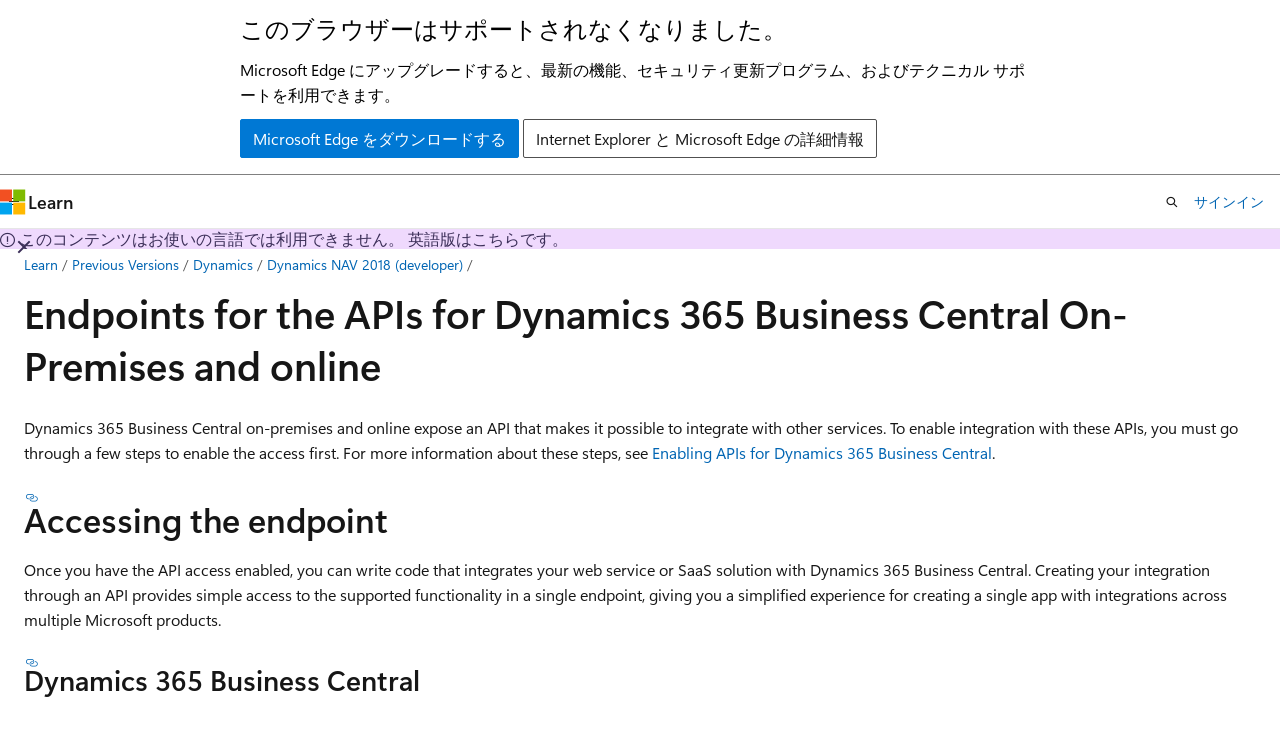

--- FILE ---
content_type: text/html
request_url: https://learn.microsoft.com/ja-jp/previous-versions/dynamicsnav-2018-developer/endpoints-apis-for-dynamics
body_size: 50240
content:
 <!DOCTYPE html>
		<html
			class="layout layout-holy-grail   show-table-of-contents conceptual show-breadcrumb default-focus"
			lang="en-us"
			dir="ltr"
			data-authenticated="false"
			data-auth-status-determined="false"
			data-target="docs"
			x-ms-format-detection="none"
		>
			
		<head>
			<title>Endpoints for the APIs for Microsoft Dynamics NAV and Microsoft Dynamics 365 Business Central - Dynamics NAV | Microsoft Learn</title>
			<meta charset="utf-8" />
			<meta name="viewport" content="width=device-width, initial-scale=1.0" />
			<meta name="color-scheme" content="light dark" />

			<meta name="description" content="Describing the steps you must go through to enable access to the APIs in on-prem and cloud product versions." />
			<link rel="canonical" href="https://learn.microsoft.com/en-us/previous-versions/dynamicsnav-2018-developer/endpoints-apis-for-dynamics" /> 

			<!-- Non-customizable open graph and sharing-related metadata -->
			<meta name="twitter:card" content="summary_large_image" />
			<meta name="twitter:site" content="@MicrosoftLearn" />
			<meta property="og:type" content="website" />
			<meta property="og:image:alt" content="Microsoft Learn" />
			<meta property="og:image" content="https://learn.microsoft.com/en-us/media/open-graph-image.png" />
			<!-- Page specific open graph and sharing-related metadata -->
			<meta property="og:title" content="Endpoints for the APIs for Microsoft Dynamics NAV and Microsoft Dynamics 365 Business Central - Dynamics NAV" />
			<meta property="og:url" content="https://learn.microsoft.com/en-us/previous-versions/dynamicsnav-2018-developer/endpoints-apis-for-dynamics" />
			<meta property="og:description" content="Describing the steps you must go through to enable access to the APIs in on-prem and cloud product versions." />
			<meta name="platform_id" content="33c239ad-26cb-6949-8f6f-7d43b1620f71" /> 
			<meta name="locale" content="ja-jp" />
			 <meta name="adobe-target" content="true" /> 
			<meta name="uhfHeaderId" content="MSDocsHeader-Archive" />

			<meta name="page_type" content="conceptual" />

			<!--page specific meta tags-->
			

			<!-- custom meta tags -->
			
		<meta name="feedback_system" content="Standard" />
	
		<meta name="breadcrumb_path" content="/previous-versions/dynamicsnav-2018-developer/bread/dynamics-nav-dev-archive/toc.json" />
	
		<meta name="author" content="SusanneWindfeldPedersen" />
	
		<meta name="ms.author" content="solsen" />
	
		<meta name="is_archived" content="true" />
	
		<meta name="is_retired" content="true" />
	
		<meta name="ROBOTS" content="NOINDEX,NOFOLLOW" />
	
		<meta name="docs_archive" content="tool" />
	
		<meta name="ms.custom" content="na" />
	
		<meta name="ms.date" content="2018-03-23T00:00:00Z" />
	
		<meta name="ms.reviewer" content="na" />
	
		<meta name="ms.suite" content="na" />
	
		<meta name="ms.tgt_pltfrm" content="na" />
	
		<meta name="ms.topic" content="article" />
	
		<meta name="ms.prod" content="dynamics-nav-2018" />
	
		<meta name="ms.assetid" content="a0ac492d-e3c8-4a76-87b4-b469e08c58e7" />
	
		<meta name="document_id" content="a29fad7d-e7cf-abaa-165e-762a649287d4" />
	
		<meta name="document_version_independent_id" content="a29fad7d-e7cf-abaa-165e-762a649287d4" />
	
		<meta name="updated_at" content="2023-11-27T18:52:00Z" />
	
		<meta name="original_content_git_url" content="https://github.com/MicrosoftDocs/navdevitpro-content-archive-pr/blob/live/dynamics-nav/endpoints-apis-for-dynamics.md" />
	
		<meta name="gitcommit" content="https://github.com/MicrosoftDocs/navdevitpro-content-archive-pr/blob/92af9fd48e7bcca22e6ffbd64fa93e720f9074a2/dynamics-nav/endpoints-apis-for-dynamics.md" />
	
		<meta name="git_commit_id" content="92af9fd48e7bcca22e6ffbd64fa93e720f9074a2" />
	
		<meta name="site_name" content="Docs" />
	
		<meta name="depot_name" content="MSDN.dynamics-nav-dev-archive" />
	
		<meta name="schema" content="Conceptual" />
	
		<meta name="toc_rel" content="fin-graph/toc.json" />
	
		<meta name="feedback_product_url" content="" />
	
		<meta name="feedback_help_link_type" content="" />
	
		<meta name="feedback_help_link_url" content="" />
	
		<meta name="word_count" content="340" />
	
		<meta name="asset_id" content="endpoints-apis-for-dynamics" />
	
		<meta name="moniker_range_name" content="" />
	
		<meta name="item_type" content="Content" />
	
		<meta name="source_path" content="dynamics-nav/endpoints-apis-for-dynamics.md" />
	
		<meta name="previous_tlsh_hash" content="9631FB51950D7313EF85B126CAAB610E93594149D1953D5A2A15747B8EA02FBEECAC1C7DC173F510B230630343465423BBA1F72DC32E3FD047421BAD0A7E2AA255F572BA7E" />
	
		<meta name="github_feedback_content_git_url" content="https://github.com/MicrosoftDocs/navdevitpro-content-archive-pr/blob/live/dynamics-nav/endpoints-apis-for-dynamics.md" />
	 

			<!-- assets and js globals -->
			
			<link rel="stylesheet" href="/static/assets/0.4.03309.7437-48c6dbc9/styles/site-ltr.css" />
			
			<link rel="preconnect" href="//mscom.demdex.net" crossorigin />
						<link rel="dns-prefetch" href="//target.microsoft.com" />
						<link rel="dns-prefetch" href="//microsoftmscompoc.tt.omtrdc.net" />
						<link
							rel="preload"
							as="script"
							href="/static/third-party/adobe-target/at-js/2.9.0/at.js"
							integrity="sha384-l4AKhsU8cUWSht4SaJU5JWcHEWh1m4UTqL08s6b/hqBLAeIDxTNl+AMSxTLx6YMI"
							crossorigin="anonymous"
							id="adobe-target-script"
							type="application/javascript"
						/>
			<script src="https://wcpstatic.microsoft.com/mscc/lib/v2/wcp-consent.js"></script>
			<script src="https://js.monitor.azure.com/scripts/c/ms.jsll-4.min.js"></script>
			<script src="/_themes/docs.theme/master/ja-jp/_themes/global/deprecation.js"></script>

			<!-- msdocs global object -->
			<script id="msdocs-script">
		var msDocs = {
  "environment": {
    "accessLevel": "online",
    "azurePortalHostname": "portal.azure.com",
    "reviewFeatures": false,
    "supportLevel": "production",
    "systemContent": true,
    "siteName": "learn",
    "legacyHosting": false
  },
  "data": {
    "contentLocale": "en-us",
    "contentDir": "ltr",
    "userLocale": "ja-jp",
    "userDir": "ltr",
    "pageTemplate": "Conceptual",
    "brand": "",
    "context": {},
    "standardFeedback": false,
    "showFeedbackReport": false,
    "feedbackHelpLinkType": "",
    "feedbackHelpLinkUrl": "",
    "feedbackSystem": "Standard",
    "feedbackGitHubRepo": "",
    "feedbackProductUrl": "",
    "extendBreadcrumb": false,
    "isEditDisplayable": false,
    "isPrivateUnauthorized": false,
    "hideViewSource": false,
    "isPermissioned": false,
    "hasRecommendations": false,
    "contributors": [
      {
        "name": "SusanneWindfeldPedersen",
        "url": "https://github.com/SusanneWindfeldPedersen"
      }
    ]
  },
  "functions": {}
};;
	</script>

			<!-- base scripts, msdocs global should be before this -->
			<script src="/static/assets/0.4.03309.7437-48c6dbc9/scripts/ja-jp/index-docs.js"></script>
			

			<!-- json-ld -->
			
		</head>
	
			<body
				id="body"
				data-bi-name="body"
				class="layout-body "
				lang="ja-jp"
				dir="ltr"
			>
				<header class="layout-body-header">
		<div class="header-holder has-default-focus">
			
		<a
			href="#main"
			
			style="z-index: 1070"
			class="outline-color-text visually-hidden-until-focused position-fixed inner-focus focus-visible top-0 left-0 right-0 padding-xs text-align-center background-color-body"
			
		>
			メイン コンテンツにスキップ
		</a>
	
		<a
			href="#"
			data-skip-to-ask-learn
			style="z-index: 1070"
			class="outline-color-text visually-hidden-until-focused position-fixed inner-focus focus-visible top-0 left-0 right-0 padding-xs text-align-center background-color-body"
			hidden
		>
			Ask Learn チャット エクスペリエンスにスキップする
		</a>
	

			<div hidden id="cookie-consent-holder" data-test-id="cookie-consent-container"></div>
			<!-- Unsupported browser warning -->
			<div
				id="unsupported-browser"
				style="background-color: white; color: black; padding: 16px; border-bottom: 1px solid grey;"
				hidden
			>
				<div style="max-width: 800px; margin: 0 auto;">
					<p style="font-size: 24px">このブラウザーはサポートされなくなりました。</p>
					<p style="font-size: 16px; margin-top: 16px;">
						Microsoft Edge にアップグレードすると、最新の機能、セキュリティ更新プログラム、およびテクニカル サポートを利用できます。
					</p>
					<div style="margin-top: 12px;">
						<a
							href="https://go.microsoft.com/fwlink/p/?LinkID=2092881 "
							style="background-color: #0078d4; border: 1px solid #0078d4; color: white; padding: 6px 12px; border-radius: 2px; display: inline-block;"
						>
							Microsoft Edge をダウンロードする
						</a>
						<a
							href="https://learn.microsoft.com/en-us/lifecycle/faq/internet-explorer-microsoft-edge"
							style="background-color: white; padding: 6px 12px; border: 1px solid #505050; color: #171717; border-radius: 2px; display: inline-block;"
						>
							Internet Explorer と Microsoft Edge の詳細情報
						</a>
					</div>
				</div>
			</div>
			<!-- site header -->
			<header
				id="ms--site-header"
				data-test-id="site-header-wrapper"
				role="banner"
				itemscope="itemscope"
				itemtype="http://schema.org/Organization"
			>
				<div
					id="ms--mobile-nav"
					class="site-header display-none-tablet padding-inline-none gap-none"
					data-bi-name="mobile-header"
					data-test-id="mobile-header"
				></div>
				<div
					id="ms--primary-nav"
					class="site-header display-none display-flex-tablet"
					data-bi-name="L1-header"
					data-test-id="primary-header"
				></div>
				<div
					id="ms--secondary-nav"
					class="site-header display-none display-flex-tablet"
					data-bi-name="L2-header"
					data-test-id="secondary-header"
					
				></div>
			</header>
			
		<!-- banner -->
		<div data-banner>
			<div id="disclaimer-holder"></div>
			
		</div>
		<!-- banner end -->
	
		</div>
	</header>
				 <section
					id="layout-body-menu"
					class="layout-body-menu display-flex"
					data-bi-name="menu"
			  >
					
		<div
			id="left-container"
			class="left-container display-none display-block-tablet padding-inline-sm padding-bottom-sm width-full"
			data-toc-container="true"
		>
			<!-- Regular TOC content (default) -->
			<div id="ms--toc-content" class="height-full">
				<nav
					id="affixed-left-container"
					class="margin-top-sm-tablet position-sticky display-flex flex-direction-column"
					aria-label="プライマリ"
					data-bi-name="left-toc"
					role="navigation"
				></nav>
			</div>
			<!-- Collapsible TOC content (hidden by default) -->
			<div id="ms--toc-content-collapsible" class="height-full" hidden>
				<nav
					id="affixed-left-container"
					class="margin-top-sm-tablet position-sticky display-flex flex-direction-column"
					aria-label="プライマリ"
					data-bi-name="left-toc"
					role="navigation"
				>
					<div
						id="ms--collapsible-toc-header"
						class="display-flex justify-content-flex-end margin-bottom-xxs"
					>
						<button
							type="button"
							class="button button-clear inner-focus"
							data-collapsible-toc-toggle
							aria-expanded="true"
							aria-controls="ms--collapsible-toc-content"
							aria-label="目次"
						>
							<span class="icon font-size-h4" aria-hidden="true">
								<span class="docon docon-panel-left-contract"></span>
							</span>
						</button>
					</div>
				</nav>
			</div>
		</div>
	
			  </section>

				<main
					id="main"
					role="main"
					class="layout-body-main "
					data-bi-name="content"
					lang="en-us"
					dir="ltr"
				>
					
			<div
		id="ms--content-header"
		class="content-header default-focus border-bottom-none"
		data-bi-name="content-header"
	>
		<div class="content-header-controls margin-xxs margin-inline-sm-tablet">
			<button
				type="button"
				class="contents-button button button-sm margin-right-xxs"
				data-bi-name="contents-expand"
				aria-haspopup="true"
				data-contents-button
			>
				<span class="icon" aria-hidden="true"><span class="docon docon-menu"></span></span>
				<span class="contents-expand-title"> 目次 </span>
			</button>
			<button
				type="button"
				class="ap-collapse-behavior ap-expanded button button-sm"
				data-bi-name="ap-collapse"
				aria-controls="action-panel"
			>
				<span class="icon" aria-hidden="true"><span class="docon docon-exit-mode"></span></span>
				<span>エディター モードを終了する</span>
			</button>
		</div>
	</div>
			<div data-main-column class="padding-sm padding-top-none padding-top-sm-tablet">
				<div>
					
		<div id="article-header" class="background-color-body margin-bottom-xs display-none-print">
			<div class="display-flex align-items-center justify-content-space-between">
				
		<details
			id="article-header-breadcrumbs-overflow-popover"
			class="popover"
			data-for="article-header-breadcrumbs"
		>
			<summary
				class="button button-clear button-primary button-sm inner-focus"
				aria-label="すべての階層リンク"
			>
				<span class="icon">
					<span class="docon docon-more"></span>
				</span>
			</summary>
			<div id="article-header-breadcrumbs-overflow" class="popover-content padding-none"></div>
		</details>

		<bread-crumbs
			id="article-header-breadcrumbs"
			role="group"
			aria-label="階層リンク"
			data-test-id="article-header-breadcrumbs"
			class="overflow-hidden flex-grow-1 margin-right-sm margin-right-md-tablet margin-right-lg-desktop margin-left-negative-xxs padding-left-xxs"
		></bread-crumbs>
	 
		<div
			id="article-header-page-actions"
			class="opacity-none margin-left-auto display-flex flex-wrap-no-wrap align-items-stretch"
		>
			
		<button
			class="button button-sm border-none inner-focus display-none-tablet flex-shrink-0 "
			data-bi-name="ask-learn-assistant-entry"
			data-test-id="ask-learn-assistant-modal-entry-mobile"
			data-ask-learn-modal-entry
			
			type="button"
			style="min-width: max-content;"
			aria-expanded="false"
			aria-label="Learn に質問する"
			hidden
		>
			<span class="icon font-size-lg" aria-hidden="true">
				<span class="docon docon-chat-sparkle-fill gradient-ask-learn-logo"></span>
			</span>
		</button>
		<button
			class="button button-sm display-none display-inline-flex-tablet display-none-desktop flex-shrink-0 margin-right-xxs border-color-ask-learn "
			data-bi-name="ask-learn-assistant-entry"
			
			data-test-id="ask-learn-assistant-modal-entry-tablet"
			data-ask-learn-modal-entry
			type="button"
			style="min-width: max-content;"
			aria-expanded="false"
			hidden
		>
			<span class="icon font-size-lg" aria-hidden="true">
				<span class="docon docon-chat-sparkle-fill gradient-ask-learn-logo"></span>
			</span>
			<span>Learn に質問する</span>
		</button>
		<button
			class="button button-sm display-none flex-shrink-0 display-inline-flex-desktop margin-right-xxs border-color-ask-learn "
			data-bi-name="ask-learn-assistant-entry"
			
			data-test-id="ask-learn-assistant-flyout-entry"
			data-ask-learn-flyout-entry
			data-flyout-button="toggle"
			type="button"
			style="min-width: max-content;"
			aria-expanded="false"
			aria-controls="ask-learn-flyout"
			hidden
		>
			<span class="icon font-size-lg" aria-hidden="true">
				<span class="docon docon-chat-sparkle-fill gradient-ask-learn-logo"></span>
			</span>
			<span>Learn に質問する</span>
		</button>
	 
		<button
			type="button"
			id="ms--focus-mode-button"
			data-focus-mode
			data-bi-name="focus-mode-entry"
			class="button button-sm flex-shrink-0 margin-right-xxs display-none display-inline-flex-desktop"
		>
			<span class="icon font-size-lg" aria-hidden="true">
				<span class="docon docon-glasses"></span>
			</span>
			<span>フォーカス モード</span>
		</button>
	 

			<details class="popover popover-right" id="article-header-page-actions-overflow">
				<summary
					class="justify-content-flex-start button button-clear button-sm button-primary inner-focus"
					aria-label="その他の操作"
					title="その他の操作"
				>
					<span class="icon" aria-hidden="true">
						<span class="docon docon-more-vertical"></span>
					</span>
				</summary>
				<div class="popover-content">
					
		<button
			data-page-action-item="overflow-mobile"
			type="button"
			class="button-block button-sm inner-focus button button-clear display-none-tablet justify-content-flex-start text-align-left"
			data-bi-name="contents-expand"
			data-contents-button
			data-popover-close
		>
			<span class="icon">
				<span class="docon docon-editor-list-bullet" aria-hidden="true"></span>
			</span>
			<span class="contents-expand-title">目次</span>
		</button>
	 
		<a
			id="lang-link-overflow"
			class="button-sm inner-focus button button-clear button-block justify-content-flex-start text-align-left"
			data-bi-name="language-toggle"
			data-page-action-item="overflow-all"
			data-check-hidden="true"
			data-read-in-link
			href="#"
			hidden
		>
			<span class="icon" aria-hidden="true" data-read-in-link-icon>
				<span class="docon docon-locale-globe"></span>
			</span>
			<span data-read-in-link-text>英語で読む</span>
		</a>
	 
		<button
			type="button"
			class="collection button button-clear button-sm button-block justify-content-flex-start text-align-left inner-focus"
			data-list-type="collection"
			data-bi-name="collection"
			data-page-action-item="overflow-all"
			data-check-hidden="true"
			data-popover-close
		>
			<span class="icon" aria-hidden="true">
				<span class="docon docon-circle-addition"></span>
			</span>
			<span class="collection-status">追加</span>
		</button>
	
					
		<button
			type="button"
			class="collection button button-block button-clear button-sm justify-content-flex-start text-align-left inner-focus"
			data-list-type="plan"
			data-bi-name="plan"
			data-page-action-item="overflow-all"
			data-check-hidden="true"
			data-popover-close
			hidden
		>
			<span class="icon" aria-hidden="true">
				<span class="docon docon-circle-addition"></span>
			</span>
			<span class="plan-status">プランへの追加</span>
		</button>
	  
					
		<hr class="margin-block-xxs" />
		<h4 class="font-size-sm padding-left-xxs">次の方法で共有</h4>
		
					<a
						class="button button-clear button-sm inner-focus button-block justify-content-flex-start text-align-left text-decoration-none share-facebook"
						data-bi-name="facebook"
						data-page-action-item="overflow-all"
						href="#"
					>
						<span class="icon color-primary" aria-hidden="true">
							<span class="docon docon-facebook-share"></span>
						</span>
						<span>Facebook</span>
					</a>

					<a
						href="#"
						class="button button-clear button-sm inner-focus button-block justify-content-flex-start text-align-left text-decoration-none share-twitter"
						data-bi-name="twitter"
						data-page-action-item="overflow-all"
					>
						<span class="icon color-text" aria-hidden="true">
							<span class="docon docon-xlogo-share"></span>
						</span>
						<span>x.com</span>
					</a>

					<a
						href="#"
						class="button button-clear button-sm inner-focus button-block justify-content-flex-start text-align-left text-decoration-none share-linkedin"
						data-bi-name="linkedin"
						data-page-action-item="overflow-all"
					>
						<span class="icon color-primary" aria-hidden="true">
							<span class="docon docon-linked-in-logo"></span>
						</span>
						<span>LinkedIn</span>
					</a>
					<a
						href="#"
						class="button button-clear button-sm inner-focus button-block justify-content-flex-start text-align-left text-decoration-none share-email"
						data-bi-name="email"
						data-page-action-item="overflow-all"
					>
						<span class="icon color-primary" aria-hidden="true">
							<span class="docon docon-mail-message"></span>
						</span>
						<span>電子メール</span>
					</a>
			  
	 
		<hr class="margin-block-xxs" />
		<button
			class="button button-block button-clear button-sm justify-content-flex-start text-align-left inner-focus"
			type="button"
			data-bi-name="print"
			data-page-action-item="overflow-all"
			data-popover-close
			data-print-page
			data-check-hidden="true"
		>
			<span class="icon color-primary" aria-hidden="true">
				<span class="docon docon-print"></span>
			</span>
			<span>印刷</span>
		</button>
	
				</div>
			</details>
		</div>
	
			</div>
		</div>
	  
		<!-- privateUnauthorizedTemplate is hidden by default -->
		<div unauthorized-private-section data-bi-name="permission-content-unauthorized-private" hidden>
			<hr class="hr margin-top-xs margin-bottom-sm" />
			<div class="notification notification-info">
				<div class="notification-content">
					<p class="margin-top-none notification-title">
						<span class="icon">
							<span class="docon docon-exclamation-circle-solid" aria-hidden="true"></span>
						</span>
						<span>Note</span>
					</p>
					<p class="margin-top-none authentication-determined not-authenticated">
						このページにアクセスするには、承認が必要です。 <a class="docs-sign-in" href="#" data-bi-name="permission-content-sign-in">サインイン</a>または<a  class="docs-change-directory" data-bi-name="permisson-content-change-directory">ディレクトリの変更</a>を試すことができます。
					</p>
					<p class="margin-top-none authentication-determined authenticated">
						このページにアクセスするには、承認が必要です。 <a class="docs-change-directory" data-bi-name="permisson-content-change-directory">ディレクトリの変更</a>を試すことができます。
					</p>
				</div>
			</div>
		</div>
	
					<div class="content"><h1 id="endpoints-for-the-apis-for-dynamics-365-business-central-on-premises-and-online">Endpoints for the APIs for Dynamics 365 Business Central On-Premises and online</h1></div>
					
		<div
			id="article-metadata"
			data-bi-name="article-metadata"
			data-test-id="article-metadata"
			class="page-metadata-container display-flex gap-xxs justify-content-space-between align-items-center flex-wrap-wrap"
		>
			 
				<div
					id="user-feedback"
					class="margin-block-xxs display-none display-none-print"
					hidden
					data-hide-on-archived
				>
					
		<button
			id="user-feedback-button"
			data-test-id="conceptual-feedback-button"
			class="button button-sm button-clear button-primary display-none"
			type="button"
			data-bi-name="user-feedback-button"
			data-user-feedback-button
			hidden
		>
			<span class="icon" aria-hidden="true">
				<span class="docon docon-like"></span>
			</span>
			<span>フィードバック</span>
		</button>
	
				</div>
		  
		</div>
	 
		<div data-id="ai-summary" hidden>
			<div id="ms--ai-summary-cta" class="margin-top-xs display-flex align-items-center">
				<span class="icon" aria-hidden="true">
					<span class="docon docon-sparkle-fill gradient-text-vivid"></span>
				</span>
				<button
					id="ms--ai-summary"
					type="button"
					class="tag tag-sm tag-suggestion margin-left-xxs"
					data-test-id="ai-summary-cta"
					data-bi-name="ai-summary-cta"
					data-an="ai-summary"
				>
					<span class="ai-summary-cta-text">
						この記事を要約してください
					</span>
				</button>
			</div>
			<!-- Slot where the client will render the summary card after the user clicks the CTA -->
			<div id="ms--ai-summary-header" class="margin-top-xs"></div>
		</div>
	 
		<nav
			id="center-doc-outline"
			class="doc-outline is-hidden-desktop display-none-print margin-bottom-sm"
			data-bi-name="intopic toc"
			aria-label="この記事の内容"
		>
			<h2 id="ms--in-this-article" class="title is-6 margin-block-xs">
				この記事の内容
			</h2>
		</nav>
	
					<div class="content"><p>Dynamics 365 Business Central on-premises and online expose an API that makes it possible to integrate with other services. To enable integration with these APIs, you must go through a few steps to enable the access first. For more information about these steps, see <a href="enabling-apis-for-dynamics-nav" data-linktype="relative-path">Enabling APIs for Dynamics 365 Business Central</a>.</p>
<h2 id="accessing-the-endpoint">Accessing the endpoint</h2>
<p>Once you have the API access enabled, you can write code that integrates your web service or SaaS solution with Dynamics 365 Business Central. Creating your integration through an API provides simple access to the supported functionality in a single endpoint, giving you a simplified experience for creating a single app with integrations across multiple Microsoft products.</p>
<h3 id="dynamics-365-business-central">Dynamics 365 Business Central</h3>
<table>
<thead>
<tr>
<th>Means of connection</th>
<th>Microsoft Graph</th>
<th>Common endpoint service</th>
<th>Direct tenant</th>
</tr>
</thead>
<tbody>
<tr>
<td><strong>Usage</strong></td>
<td>Production</td>
<td>Production</td>
<td>Rapid development and testing only</td>
</tr>
<tr>
<td><strong>Endpoint</strong></td>
<td><code>https://</code><br><code>graph.microsoft.com</code><br><code>/businesscentral/beta/</code></td>
<td><code>https://</code><br><code>api.businesscentral.dynamics.com/</code><br> <code>v1.0/api/beta</code> <br><br>Sandbox: <code>https://</code><br><code>api.businesscentral.dynamics.com/</code><br> <code>v1.0/sandbox/api/beta</code></td>
<td><code>https://</code><br><code>api.businesscentral.dynamics.com/</code><br><code>v1.0/&lt;user domain name&gt;/api/beta</code><br>  Example: <code>https://</code><br><code>api.businesscentral.dynamics.com/</code><br> <code>v1.0/cronus.com/api/beta</code> <br><br> Sandbox example: <code>https://</code><br><code>api.businesscentral.dynamics.com/</code><br> <code>v1.0/cronus.com/sandbox/api/beta</code></td>
</tr>
<tr>
<td><strong>Availability</strong></td>
<td>Always enabled</td>
<td>Always enabled</td>
<td>Always enabled</td>
</tr>
<tr>
<td><strong>Authentication</strong></td>
<td>Azure Active Directory<br> (AAD)</td>
<td>Azure Active Directory<br> (AAD)</td>
<td>Basic authentication.<br> Username and <a href="/en-us/business-central/dev-itpro/developer/devenv-develop-connect-apps#setting-up-basic-authentication" data-linktype="absolute-path">web service<br> access key</a> as password.</td>
</tr>
<tr>
<td><strong>API/Data access</strong></td>
<td>Based on user's<br> <a href="permissions-on-database-objects" data-linktype="relative-path">permissions</a></td>
<td>Based on user's<br> <a href="permissions-on-database-objects" data-linktype="relative-path">permissions</a></td>
<td>Based on user's<br> <a href="permissions-on-database-objects" data-linktype="relative-path">permissions</a></td>
</tr>
<tr>
<td><strong>API update cycle</strong></td>
<td>Monthly</td>
<td>Monthly</td>
<td>Monthly</td>
</tr>
<tr>
<td><strong>Development instance</strong></td>
<td>Sign up for a <a href="https://go.microsoft.com/fwlink/?linkid=847861" data-linktype="external">tenant</a></td>
<td>Sign up for a <a href="https://go.microsoft.com/fwlink/?linkid=847861" data-linktype="external">tenant</a></td>
<td>Sign up for a <a href="https://go.microsoft.com/fwlink/?linkid=847861" data-linktype="external">tenant</a></td>
</tr>
</tbody>
</table>
<h3 id="dynamics-365-business-central-on-prem">Dynamics 365 Business Central On-Prem</h3>
<table>
<thead>
<tr>
<th>Means of connection</th>
<th>Direct Installation</th>
</tr>
</thead>
<tbody>
<tr>
<td><strong>Usage</strong></td>
<td>Production</td>
</tr>
<tr>
<td><strong>Endpoint</strong></td>
<td>OData base URL in installation: <br> <code>https://</code><br><code>&lt;base URL&gt;:&lt;port&gt;/v1.0/api/&lt;API version&gt;/</code> <br> Example: <code>https://</code><br><code>nav.contoso.com:7048/</code><br><code>v1.0/api/beta/</code> <br> Must be exposed through a firewall.</td>
</tr>
<tr>
<td><strong>Availability</strong></td>
<td>Disabled by default. Must be enabled by the administrator.</td>
</tr>
<tr>
<td><strong>Authentication</strong></td>
<td>Basic authentication.<br> Username and <a href="/en-us/dynamics365/business-central/dev-itpro/developer/devenv-develop-connect-apps#setting-up-basic-authentication" data-linktype="absolute-path">web service<br> access key</a> as password. Your solution must be configured to use <strong>NavUserPassword</strong> or <strong>AccessControlService</strong> authentication in order to configure Dynamics NAV user accounts to include an access key.</td>
</tr>
<tr>
<td><strong>API/Data access</strong></td>
<td>Based on user's<br> <a href="permissions-on-database-objects" data-linktype="relative-path">permissions</a></td>
</tr>
<tr>
<td><strong>API update cycle</strong></td>
<td>Hotfixes installed by partner</td>
</tr>
<tr>
<td><strong>Development instance</strong></td>
<td>Get <a href="https://aka.ms/navdeveloperpreview" data-linktype="external">Docker</a> instance</td>
</tr>
</tbody>
</table>
<h2 id="see-also">See Also</h2>
<p><a href="api-reference/v1.0/" data-linktype="relative-path">API Documentation</a><br>
<a href="/en-us/dynamics365/business-central/dev-itpro/developer/devenv-develop-connect-apps" data-linktype="absolute-path">Developing Connect Apps for Dynamics 365 Business Central</a><br>
<a href="configuring-microsoft-dynamics-nav-server" data-linktype="relative-path">Configuring Microsoft Dynamics NAV Server 2018</a><br>
<a href="microsoft-dynamics-nav-web-services-overview" data-linktype="relative-path">Microsoft Dynamics NAV Web Services Overview</a></p>
</div>
					
		<div
			id="ms--inline-notifications"
			class="margin-block-xs"
			data-bi-name="inline-notification"
		></div>
	 
		<div
			id="assertive-live-region"
			role="alert"
			aria-live="assertive"
			class="visually-hidden"
			aria-relevant="additions"
			aria-atomic="true"
		></div>
		<div
			id="polite-live-region"
			role="status"
			aria-live="polite"
			class="visually-hidden"
			aria-relevant="additions"
			aria-atomic="true"
		></div>
	
					
		<!-- feedback section -->
		<section
			id="site-user-feedback-footer"
			class="font-size-sm margin-top-md display-none-print display-none-desktop"
			data-test-id="site-user-feedback-footer"
			data-bi-name="site-feedback-section"
		>
			<hr class="hr" />
			<h2 id="ms--feedback" class="title is-3">フィードバック</h2>
			<div class="display-flex flex-wrap-wrap align-items-center">
				<p class="font-weight-semibold margin-xxs margin-left-none">
					このページはお役に立ちましたか?
				</p>
				<div class="buttons">
					<button
						class="thumb-rating-button like button button-primary button-sm"
						data-test-id="footer-rating-yes"
						data-binary-rating-response="rating-yes"
						type="button"
						title="この記事は役に立ちます"
						data-bi-name="button-rating-yes"
						aria-pressed="false"
					>
						<span class="icon" aria-hidden="true">
							<span class="docon docon-like"></span>
						</span>
						<span>Yes</span>
					</button>
					<button
						class="thumb-rating-button dislike button button-primary button-sm"
						id="standard-rating-no-button"
						hidden
						data-test-id="footer-rating-no"
						data-binary-rating-response="rating-no"
						type="button"
						title="この記事は役に立ちません"
						data-bi-name="button-rating-no"
						aria-pressed="false"
					>
						<span class="icon" aria-hidden="true">
							<span class="docon docon-dislike"></span>
						</span>
						<span>いいえ</span>
					</button>
					<details
						class="popover popover-top"
						id="mobile-help-popover"
						data-test-id="footer-feedback-popover"
					>
						<summary
							class="thumb-rating-button dislike button button-primary button-sm"
							data-test-id="details-footer-rating-no"
							data-binary-rating-response="rating-no"
							title="この記事は役に立ちません"
							data-bi-name="button-rating-no"
							aria-pressed="false"
							data-bi-an="feedback-unhelpful-popover"
						>
							<span class="icon" aria-hidden="true">
								<span class="docon docon-dislike"></span>
							</span>
							<span>いいえ</span>
						</summary>
						<div
							class="popover-content width-200 width-300-tablet"
							role="dialog"
							aria-labelledby="popover-heading"
							aria-describedby="popover-description"
						>
							<p id="popover-heading" class="font-size-lg margin-bottom-xxs font-weight-semibold">
								このトピックについてサポートが必要ですか?
							</p>
							<p id="popover-description" class="font-size-sm margin-bottom-xs">
								このトピックの意図を把握したり、理解を深めたりするために Ask Learn を使ってみませんか?
							</p>
							
		<div class="buttons flex-direction-row flex-wrap justify-content-center gap-xxs">
			<div>
		<button
			class="button button-sm border inner-focus display-none margin-right-xxs"
			data-bi-name="ask-learn-assistant-entry-troubleshoot"
			data-test-id="ask-learn-assistant-modal-entry-mobile-feedback"
			data-ask-learn-modal-entry-feedback
			data-bi-an=feedback-unhelpful-popover
			type="button"
			style="min-width: max-content;"
			aria-expanded="false"
			aria-label="Learn に質問する"
			hidden
		>
			<span class="icon font-size-lg" aria-hidden="true">
				<span class="docon docon-chat-sparkle-fill gradient-ask-learn-logo"></span>
			</span>
		</button>
		<button
			class="button button-sm display-inline-flex display-none-desktop flex-shrink-0 margin-right-xxs border-color-ask-learn margin-right-xxs"
			data-bi-name="ask-learn-assistant-entry-troubleshoot"
			data-bi-an=feedback-unhelpful-popover
			data-test-id="ask-learn-assistant-modal-entry-tablet-feedback"
			data-ask-learn-modal-entry-feedback
			type="button"
			style="min-width: max-content;"
			aria-expanded="false"
			hidden
		>
			<span class="icon font-size-lg" aria-hidden="true">
				<span class="docon docon-chat-sparkle-fill gradient-ask-learn-logo"></span>
			</span>
			<span>Learn に質問する</span>
		</button>
		<button
			class="button button-sm display-none flex-shrink-0 display-inline-flex-desktop margin-right-xxs border-color-ask-learn margin-right-xxs"
			data-bi-name="ask-learn-assistant-entry-troubleshoot"
			data-bi-an=feedback-unhelpful-popover
			data-test-id="ask-learn-assistant-flyout-entry-feedback"
			data-ask-learn-flyout-entry-show-only
			data-flyout-button="toggle"
			type="button"
			style="min-width: max-content;"
			aria-expanded="false"
			aria-controls="ask-learn-flyout"
			hidden
		>
			<span class="icon font-size-lg" aria-hidden="true">
				<span class="docon docon-chat-sparkle-fill gradient-ask-learn-logo"></span>
			</span>
			<span>Learn に質問する</span>
		</button>
	</div>
			<button
				type="button"
				class="button button-sm margin-right-xxs"
				data-help-option="suggest-fix"
				data-bi-name="feedback-suggest"
				data-bi-an="feedback-unhelpful-popover"
				data-test-id="suggest-fix"
			>
				<span class="icon" aria-hidden="true">
					<span class="docon docon-feedback"></span>
				</span>
				<span> 修正を提案しますか? </span>
			</button>
		</div>
	
						</div>
					</details>
				</div>
			</div>
		</section>
		<!-- end feedback section -->
	
				</div>
				
		<div id="ms--additional-resources-mobile" class="display-none-print">
			<hr class="hr" hidden />
			<h2 id="ms--additional-resources-mobile-heading" class="title is-3" hidden>
				その他のリソース
			</h2>
			 
		<section
			id="right-rail-training-mobile"
			class=""
			data-bi-name="learning-resource-card"
			hidden
		></section>
	 
		<section
			id="right-rail-events-mobile"
			class=""
			data-bi-name="events-card"
			hidden
		></section>
	 
		<section
			id="right-rail-qna-mobile"
			class="margin-top-xxs"
			data-bi-name="qna-link-card"
			hidden
		></section>
	
		</div>
	 
		<div
			id="article-metadata-footer"
			data-bi-name="article-metadata-footer"
			data-test-id="article-metadata-footer"
			class="page-metadata-container"
		>
			<hr class="hr" />
			<ul class="metadata page-metadata" data-bi-name="page info" lang="ja-jp" dir="ltr">
				<li class="visibility-hidden-visual-diff">
			<span class="badge badge-sm text-wrap-pretty">
				<span>Last updated on <local-time format="twoDigitNumeric"
		datetime="2018-03-23T00:00:00.000Z"
		data-article-date-source="ms.date"
		class="is-invisible"
	>
		2018-03-23
	</local-time></span>
			</span>
		</li>
			</ul>
		</div>
	
			</div>
			
		<div
			id="action-panel"
			role="region"
			aria-label="アクション パネル"
			class="action-panel"
			tabindex="-1"
		></div>
	
		
				</main>
				<aside
					id="layout-body-aside"
					class="layout-body-aside "
					data-bi-name="aside"
			  >
					
		<div
			id="ms--additional-resources"
			class="right-container padding-sm display-none display-block-desktop height-full"
			data-bi-name="pageactions"
			role="complementary"
			aria-label="その他のリソース"
		>
			<div id="affixed-right-container" data-bi-name="right-column">
				
		<nav
			id="side-doc-outline"
			class="doc-outline border-bottom padding-bottom-xs margin-bottom-xs"
			data-bi-name="intopic toc"
			aria-label="この記事の内容"
		>
			<h3>この記事の内容</h3>
		</nav>
	
				<!-- Feedback -->
				
		<section
			id="ms--site-user-feedback-right-rail"
			class="font-size-sm display-none-print"
			data-test-id="site-user-feedback-right-rail"
			data-bi-name="site-feedback-right-rail"
		>
			<p class="font-weight-semibold margin-bottom-xs">このページはお役に立ちましたか?</p>
			<div class="buttons">
				<button
					class="thumb-rating-button like button button-primary button-sm"
					data-test-id="right-rail-rating-yes"
					data-binary-rating-response="rating-yes"
					type="button"
					title="この記事は役に立ちます"
					data-bi-name="button-rating-yes"
					aria-pressed="false"
				>
					<span class="icon" aria-hidden="true">
						<span class="docon docon-like"></span>
					</span>
					<span>Yes</span>
				</button>
				<button
					class="thumb-rating-button dislike button button-primary button-sm"
					id="right-rail-no-button"
					hidden
					data-test-id="right-rail-rating-no"
					data-binary-rating-response="rating-no"
					type="button"
					title="この記事は役に立ちません"
					data-bi-name="button-rating-no"
					aria-pressed="false"
				>
					<span class="icon" aria-hidden="true">
						<span class="docon docon-dislike"></span>
					</span>
					<span>いいえ</span>
				</button>
				<details class="popover popover-right" id="help-popover" data-test-id="feedback-popover">
					<summary
						tabindex="0"
						class="thumb-rating-button dislike button button-primary button-sm"
						data-test-id="details-right-rail-rating-no"
						data-binary-rating-response="rating-no"
						title="この記事は役に立ちません"
						data-bi-name="button-rating-no"
						aria-pressed="false"
						data-bi-an="feedback-unhelpful-popover"
					>
						<span class="icon" aria-hidden="true">
							<span class="docon docon-dislike"></span>
						</span>
						<span>いいえ</span>
					</summary>
					<div
						class="popover-content width-200 width-300-tablet"
						role="dialog"
						aria-labelledby="popover-heading"
						aria-describedby="popover-description"
					>
						<p
							id="popover-heading-right-rail"
							class="font-size-lg margin-bottom-xxs font-weight-semibold"
						>
							このトピックについてサポートが必要ですか?
						</p>
						<p id="popover-description-right-rail" class="font-size-sm margin-bottom-xs">
							このトピックの意図を把握したり、理解を深めたりするために Ask Learn を使ってみませんか?
						</p>
						
		<div class="buttons flex-direction-row flex-wrap justify-content-center gap-xxs">
			<div>
		<button
			class="button button-sm border inner-focus display-none margin-right-xxs"
			data-bi-name="ask-learn-assistant-entry-troubleshoot"
			data-test-id="ask-learn-assistant-modal-entry-mobile-feedback"
			data-ask-learn-modal-entry-feedback
			data-bi-an=feedback-unhelpful-popover
			type="button"
			style="min-width: max-content;"
			aria-expanded="false"
			aria-label="Learn に質問する"
			hidden
		>
			<span class="icon font-size-lg" aria-hidden="true">
				<span class="docon docon-chat-sparkle-fill gradient-ask-learn-logo"></span>
			</span>
		</button>
		<button
			class="button button-sm display-inline-flex display-none-desktop flex-shrink-0 margin-right-xxs border-color-ask-learn margin-right-xxs"
			data-bi-name="ask-learn-assistant-entry-troubleshoot"
			data-bi-an=feedback-unhelpful-popover
			data-test-id="ask-learn-assistant-modal-entry-tablet-feedback"
			data-ask-learn-modal-entry-feedback
			type="button"
			style="min-width: max-content;"
			aria-expanded="false"
			hidden
		>
			<span class="icon font-size-lg" aria-hidden="true">
				<span class="docon docon-chat-sparkle-fill gradient-ask-learn-logo"></span>
			</span>
			<span>Learn に質問する</span>
		</button>
		<button
			class="button button-sm display-none flex-shrink-0 display-inline-flex-desktop margin-right-xxs border-color-ask-learn margin-right-xxs"
			data-bi-name="ask-learn-assistant-entry-troubleshoot"
			data-bi-an=feedback-unhelpful-popover
			data-test-id="ask-learn-assistant-flyout-entry-feedback"
			data-ask-learn-flyout-entry-show-only
			data-flyout-button="toggle"
			type="button"
			style="min-width: max-content;"
			aria-expanded="false"
			aria-controls="ask-learn-flyout"
			hidden
		>
			<span class="icon font-size-lg" aria-hidden="true">
				<span class="docon docon-chat-sparkle-fill gradient-ask-learn-logo"></span>
			</span>
			<span>Learn に質問する</span>
		</button>
	</div>
			<button
				type="button"
				class="button button-sm margin-right-xxs"
				data-help-option="suggest-fix"
				data-bi-name="feedback-suggest"
				data-bi-an="feedback-unhelpful-popover"
				data-test-id="suggest-fix"
			>
				<span class="icon" aria-hidden="true">
					<span class="docon docon-feedback"></span>
				</span>
				<span> 修正を提案しますか? </span>
			</button>
		</div>
	
					</div>
				</details>
			</div>
		</section>
	
			</div>
		</div>
	
			  </aside> <section
					id="layout-body-flyout"
					class="layout-body-flyout "
					data-bi-name="flyout"
			  >
					 <div
	class="height-full border-left background-color-body-medium"
	id="ask-learn-flyout"
></div>
			  </section> <div class="layout-body-footer " data-bi-name="layout-footer">
		<footer
			id="footer"
			data-test-id="footer"
			data-bi-name="footer"
			class="footer-layout has-padding has-default-focus border-top  uhf-container"
			role="contentinfo"
		>
			<div class="display-flex gap-xs flex-wrap-wrap is-full-height padding-right-lg-desktop">
				
		<a
			data-mscc-ic="false"
			href="#"
			data-bi-name="select-locale"
			class="locale-selector-link flex-shrink-0 button button-sm button-clear external-link-indicator"
			id=""
			title=""
			><span class="icon" aria-hidden="true"
				><span class="docon docon-world"></span></span
			><span class="local-selector-link-text">ja-jp</span></a
		>
	 <div class="ccpa-privacy-link" data-ccpa-privacy-link hidden>
		
		<a
			data-mscc-ic="false"
			href="https://aka.ms/yourcaliforniaprivacychoices"
			data-bi-name="your-privacy-choices"
			class="button button-sm button-clear flex-shrink-0 external-link-indicator"
			id=""
			title=""
			>
		<svg
			xmlns="http://www.w3.org/2000/svg"
			viewBox="0 0 30 14"
			xml:space="preserve"
			height="16"
			width="43"
			aria-hidden="true"
			focusable="false"
		>
			<path
				d="M7.4 12.8h6.8l3.1-11.6H7.4C4.2 1.2 1.6 3.8 1.6 7s2.6 5.8 5.8 5.8z"
				style="fill-rule:evenodd;clip-rule:evenodd;fill:#fff"
			></path>
			<path
				d="M22.6 0H7.4c-3.9 0-7 3.1-7 7s3.1 7 7 7h15.2c3.9 0 7-3.1 7-7s-3.2-7-7-7zm-21 7c0-3.2 2.6-5.8 5.8-5.8h9.9l-3.1 11.6H7.4c-3.2 0-5.8-2.6-5.8-5.8z"
				style="fill-rule:evenodd;clip-rule:evenodd;fill:#06f"
			></path>
			<path
				d="M24.6 4c.2.2.2.6 0 .8L22.5 7l2.2 2.2c.2.2.2.6 0 .8-.2.2-.6.2-.8 0l-2.2-2.2-2.2 2.2c-.2.2-.6.2-.8 0-.2-.2-.2-.6 0-.8L20.8 7l-2.2-2.2c-.2-.2-.2-.6 0-.8.2-.2.6-.2.8 0l2.2 2.2L23.8 4c.2-.2.6-.2.8 0z"
				style="fill:#fff"
			></path>
			<path
				d="M12.7 4.1c.2.2.3.6.1.8L8.6 9.8c-.1.1-.2.2-.3.2-.2.1-.5.1-.7-.1L5.4 7.7c-.2-.2-.2-.6 0-.8.2-.2.6-.2.8 0L8 8.6l3.8-4.5c.2-.2.6-.2.9 0z"
				style="fill:#06f"
			></path>
		</svg>
	
			<span>プライバシーの選択</span></a
		>
	
	</div>
				<div class="flex-shrink-0">
		<div class="dropdown has-caret-up">
			<button
				data-test-id="theme-selector-button"
				class="dropdown-trigger button button-clear button-sm inner-focus theme-dropdown-trigger"
				aria-controls="{{ themeMenuId }}"
				aria-expanded="false"
				title="テーマ"
				data-bi-name="theme"
			>
				<span class="icon">
					<span class="docon docon-sun" aria-hidden="true"></span>
				</span>
				<span>テーマ</span>
				<span class="icon expanded-indicator" aria-hidden="true">
					<span class="docon docon-chevron-down-light"></span>
				</span>
			</button>
			<div class="dropdown-menu" id="{{ themeMenuId }}" role="menu">
				<ul class="theme-selector padding-xxs" data-test-id="theme-dropdown-menu">
					<li class="theme display-block">
						<button
							class="button button-clear button-sm theme-control button-block justify-content-flex-start text-align-left"
							data-theme-to="light"
						>
							<span class="theme-light margin-right-xxs">
								<span
									class="theme-selector-icon border display-inline-block has-body-background"
									aria-hidden="true"
								>
									<svg class="svg" xmlns="http://www.w3.org/2000/svg" viewBox="0 0 22 14">
										<rect width="22" height="14" class="has-fill-body-background" />
										<rect x="5" y="5" width="12" height="4" class="has-fill-secondary" />
										<rect x="5" y="2" width="2" height="1" class="has-fill-secondary" />
										<rect x="8" y="2" width="2" height="1" class="has-fill-secondary" />
										<rect x="11" y="2" width="3" height="1" class="has-fill-secondary" />
										<rect x="1" y="1" width="2" height="2" class="has-fill-secondary" />
										<rect x="5" y="10" width="7" height="2" rx="0.3" class="has-fill-primary" />
										<rect x="19" y="1" width="2" height="2" rx="1" class="has-fill-secondary" />
									</svg>
								</span>
							</span>
							<span role="menuitem"> 白 </span>
						</button>
					</li>
					<li class="theme display-block">
						<button
							class="button button-clear button-sm theme-control button-block justify-content-flex-start text-align-left"
							data-theme-to="dark"
						>
							<span class="theme-dark margin-right-xxs">
								<span
									class="border theme-selector-icon display-inline-block has-body-background"
									aria-hidden="true"
								>
									<svg class="svg" xmlns="http://www.w3.org/2000/svg" viewBox="0 0 22 14">
										<rect width="22" height="14" class="has-fill-body-background" />
										<rect x="5" y="5" width="12" height="4" class="has-fill-secondary" />
										<rect x="5" y="2" width="2" height="1" class="has-fill-secondary" />
										<rect x="8" y="2" width="2" height="1" class="has-fill-secondary" />
										<rect x="11" y="2" width="3" height="1" class="has-fill-secondary" />
										<rect x="1" y="1" width="2" height="2" class="has-fill-secondary" />
										<rect x="5" y="10" width="7" height="2" rx="0.3" class="has-fill-primary" />
										<rect x="19" y="1" width="2" height="2" rx="1" class="has-fill-secondary" />
									</svg>
								</span>
							</span>
							<span role="menuitem"> 黒 </span>
						</button>
					</li>
					<li class="theme display-block">
						<button
							class="button button-clear button-sm theme-control button-block justify-content-flex-start text-align-left"
							data-theme-to="high-contrast"
						>
							<span class="theme-high-contrast margin-right-xxs">
								<span
									class="border theme-selector-icon display-inline-block has-body-background"
									aria-hidden="true"
								>
									<svg class="svg" xmlns="http://www.w3.org/2000/svg" viewBox="0 0 22 14">
										<rect width="22" height="14" class="has-fill-body-background" />
										<rect x="5" y="5" width="12" height="4" class="has-fill-secondary" />
										<rect x="5" y="2" width="2" height="1" class="has-fill-secondary" />
										<rect x="8" y="2" width="2" height="1" class="has-fill-secondary" />
										<rect x="11" y="2" width="3" height="1" class="has-fill-secondary" />
										<rect x="1" y="1" width="2" height="2" class="has-fill-secondary" />
										<rect x="5" y="10" width="7" height="2" rx="0.3" class="has-fill-primary" />
										<rect x="19" y="1" width="2" height="2" rx="1" class="has-fill-secondary" />
									</svg>
								</span>
							</span>
							<span role="menuitem"> ハイ コントラスト </span>
						</button>
					</li>
				</ul>
			</div>
		</div>
	</div>
			</div>
			<ul class="links" data-bi-name="footerlinks">
				<li class="manage-cookies-holder" hidden=""></li>
				<li>
		
		<a
			data-mscc-ic="false"
			href="https://learn.microsoft.com/ja-jp/principles-for-ai-generated-content"
			data-bi-name="aiDisclaimer"
			class=" external-link-indicator"
			id=""
			title=""
			>AI 免責事項</a
		>
	
	</li><li>
		
		<a
			data-mscc-ic="false"
			href="https://learn.microsoft.com/ja-jp/previous-versions/"
			data-bi-name="archivelink"
			class=" external-link-indicator"
			id=""
			title=""
			>以前のバージョン</a
		>
	
	</li> <li>
		
		<a
			data-mscc-ic="false"
			href="https://techcommunity.microsoft.com/t5/microsoft-learn-blog/bg-p/MicrosoftLearnBlog"
			data-bi-name="bloglink"
			class=" external-link-indicator"
			id=""
			title=""
			>ブログ</a
		>
	
	</li> <li>
		
		<a
			data-mscc-ic="false"
			href="https://learn.microsoft.com/ja-jp/contribute"
			data-bi-name="contributorGuide"
			class=" external-link-indicator"
			id=""
			title=""
			>投稿</a
		>
	
	</li><li>
		
		<a
			data-mscc-ic="false"
			href="https://go.microsoft.com/fwlink/?LinkId=521839"
			data-bi-name="privacy"
			class=" external-link-indicator"
			id=""
			title=""
			>プライバシー</a
		>
	
	</li><li>
		
		<a
			data-mscc-ic="false"
			href="https://learn.microsoft.com/ja-jp/legal/termsofuse"
			data-bi-name="termsofuse"
			class=" external-link-indicator"
			id=""
			title=""
			>利用条件</a
		>
	
	</li><li>
		
		<a
			data-mscc-ic="false"
			href="https://www.microsoft.com/legal/intellectualproperty/Trademarks/"
			data-bi-name="trademarks"
			class=" external-link-indicator"
			id=""
			title=""
			>商標</a
		>
	
	</li>
				<li>&copy; Microsoft 2026</li>
			</ul>
		</footer>
	</footer>
			</body>
		</html>